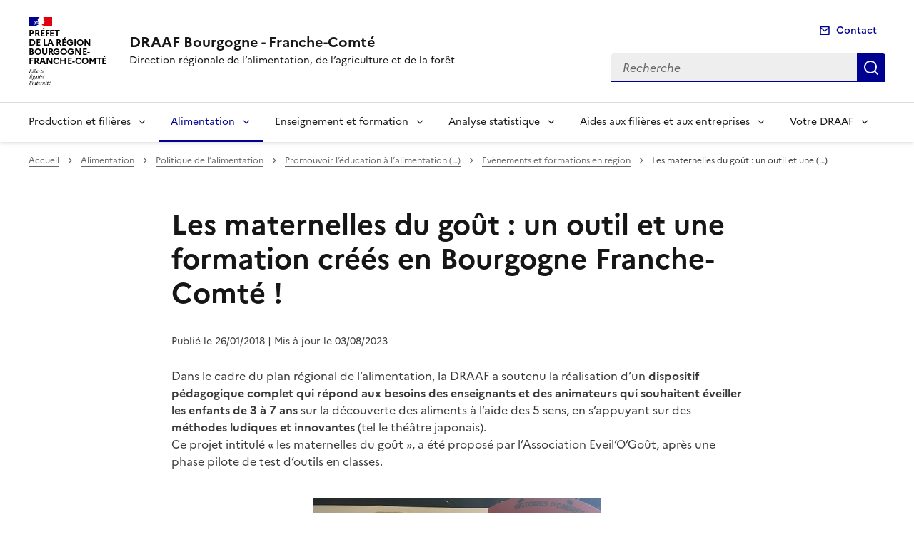

--- FILE ---
content_type: text/html; charset=utf-8
request_url: https://draaf.bourgogne-franche-comte.agriculture.gouv.fr/les-maternelles-du-gout-un-outil-et-une-formation-crees-en-bourgogne-franche-a1156.html
body_size: 10096
content:
<!DOCTYPE html>
<html lang="fr" data-fr-scheme="system">
	<head>
	<meta charset="utf-8">
<title>Les maternelles du go&ucirc;t : un outil et une formation cr&eacute;&eacute;s en Bourgogne Franche-Comt&eacute; ! | DRAAF Bourgogne - Franche-Comt&eacute;</title>
<link rel="schema.dcterms" href="http://purl.org/dc/terms/">

<meta name="dcterms.title" content="Les maternelles du go&ucirc;t : un outil et une formation cr&eacute;&eacute;s en Bourgogne Franche-Comt&eacute; !">
<meta name="dcterms.creator" content="DRAAF Bourgogne - Franche-Comt&eacute;">
<meta name="dcterms.date" content="2018-01-26">
<meta name="dcterms.modified" content="2023-08-03">
<meta name="dcterms.subject" content="">
<meta name="dcterms.format" content="text/html">
<meta name="dcterms.language" content="fr">
<meta name="dcterms.identifier" content="https://draaf.bourgogne-franche-comte.agriculture.gouv.fr/les-maternelles-du-gout-un-outil-et-une-formation-crees-en-bourgogne-franche-a1156.html">

<meta name="dcterms.isPartOf" content="Ev&egrave;nements et formations en r&eacute;gion">

<meta name="dcterms.type" content="">
<meta name="keywords" content="">
<link rel="canonical" href="https://draaf.bourgogne-franche-comte.agriculture.gouv.fr/les-maternelles-du-gout-un-outil-et-une-formation-crees-en-bourgogne-franche-a1156.html">
<link rel="alternate" type="application/rss+xml" title="DRAAF Bourgogne - Franche-Comt&eacute; - Actualit&eacute;s" href="spip.php?page=backend-actu">
<!-- Balises meta Open Graph -->
<meta property="og:locale" content="fr_FR">
<meta property="og:title" content="Les maternelles du go&ucirc;t : un outil et une formation cr&eacute;&eacute;s en Bourgogne Franche-Comt&eacute; !">

<meta property="og:image" content="https://draaf.bourgogne-franche-comte.agriculture.gouv.fr/IMG/logo/arton1156.png">
<meta property="og:type" content="website">
<meta property="og:url" content="https://draaf.bourgogne-franche-comte.agriculture.gouv.fr/les-maternelles-du-gout-un-outil-et-une-formation-crees-en-bourgogne-franche-a1156.html">
<meta property="og:site_name" content="DRAAF Bourgogne - Franche-Comt&eacute; | Direction r&eacute;gionale de l'alimentation, de l'agriculture et de la for&ecirc;t">
<!-- Balise meta pour twitter -->
<meta name="twitter:card" content="summary_large_image">
<meta name="twitter:title" content="Les maternelles du go&ucirc;t : un outil et une formation cr&eacute;&eacute;s en Bourgogne Franche-Comt&eacute; !">

<meta name="twitter:image" content="https://draaf.bourgogne-franche-comte.agriculture.gouv.fr/IMG/logo/arton1156.png">
<meta name="twitter:site" content="DRAAF Bourgogne - Franche-Comt&eacute; | Direction r&eacute;gionale de l'alimentation, de l'agriculture et de la for&ecirc;t">
<script>
var mediabox_settings={"auto_detect":true,"ns":"box","tt_img":false,"sel_g":"#documents_portfolio a[type='image\/jpeg'],#documents_portfolio a[type='image\/png'],#documents_portfolio a[type='image\/gif']","sel_c":".mediabox","str_ssStart":"Diaporama","str_ssStop":"Arr\u00eater","str_cur":"{current}\/{total}","str_prev":"Pr\u00e9c\u00e9dent","str_next":"Suivant","str_close":"Fermer","str_loading":"Chargement\u2026","str_petc":"Taper \u2019Echap\u2019 pour fermer","str_dialTitDef":"Boite de dialogue","str_dialTitMed":"Affichage d\u2019un media","splash_url":"","lity":{"skin":"_simple-dark","maxWidth":"90%","maxHeight":"90%","minWidth":"400px","minHeight":"","slideshow_speed":"2500","opacite":"0.9","defaultCaptionState":"expanded"}};
</script>
<!-- insert_head_css --><link rel="stylesheet" href="local/cache-css/6664e9d197fb5a195b514259ef7197ae.css?1755771069" type="text/css">



<script type="text/javascript" src="local/cache-js/15d9684edda8ce9bbad98e463f49948c.js?1755771070"></script>










<!-- insert_head --><script id="agripop">const agripop_enable=1;var agripop_enable_cookie=0;const expireTime=0;</script>







<meta name="viewport" content="width=device-width, initial-scale=1, shrink-to-fit=no">
<link rel="apple-touch-icon" href="https://draaf.bourgogne-franche-comte.agriculture.gouv.fr/plugins-dist/agrispip_dsfr/dsfr/dist/favicon/apple-touch-icon.png"><!-- 180180 -->
<link rel="icon" href="https://draaf.bourgogne-franche-comte.agriculture.gouv.fr/plugins-dist/agrispip_dsfr/dsfr/dist/favicon/favicon.svg" type="image/svg+xml">
<link rel="shortcut icon" href="https://draaf.bourgogne-franche-comte.agriculture.gouv.fr/plugins-dist/agrispip_dsfr/dsfr/dist/favicon/favicon.ico" type="image/x-icon"><!-- 3232 -->
<link rel="manifest" href="https://draaf.bourgogne-franche-comte.agriculture.gouv.fr/plugins-dist/agrispip_dsfr/dsfr/dist/favicon/manifest.webmanifest" crossorigin="use-credentials">
<link href="plugins-dist/agrispip_dsfr/css/agrispip-dsfr.css" rel="stylesheet" type="text/css" media="screen" id="agrispip-dsfr-screen">

<script async type="text/javascript">
<!--
function chainemail(titreobjet) {
        chaine_mail = "mailto:?subject=" + titreobjet;
        chaine_mail += "&body=Je recommande cette page : " + escape(titreobjet);
        chaine_mail += ". Pour la consulter, cliquer sur ce lien :" + escape(location.href);
        location.href = chaine_mail;
}
-->
</script>
</head>
<body>
<div class="fr-skiplinks" id="top">
   	<nav class="fr-container" role="navigation" aria-label="Acc&egrave;s rapide">
        	<ul class="fr-skiplinks__list">
            		<li>
                		<a class="fr-link" href="#contenu">Acc&eacute;der au contenu</a>
            		</li>
            		<li>
                		<a class="fr-link" href="#header-navigation">Acc&eacute;der au menu</a>
            		</li>
            		<li>
                		<a class="fr-link" href="#header-search">Acc&eacute;der &agrave; la recherche</a>
            		</li>
            		<li>
                		<a class="fr-link" href="#footer">Acc&eacute;der au footer</a>
            		</li>
        	</ul>
    	</nav>
</div><header role="banner" class="fr-header">
	<div class="fr-header__body">
		<div class="fr-container">
			<div class="fr-header__body-row">
				<div class="fr-header__brand fr-enlarge-link">
					<div class="fr-header__brand-top">
						 
						<div class="fr-header__logo">
	<p class="fr-logo">
        
            
		
            
		
            
		
            
		
            
		
            
		
            
		
            
		
            
		
              Pr&eacute;fet<br>de la r&eacute;gion<br>Bourgogne-<br>Franche-Comt&eacute;
		
            
		
            
		
            
		
            
		
            
		
            
		
            
		
            
		
            
		
            
		
            
		
            
		
            
		
            
		
            
		
            
		
            
		
            
		
            
		
            
		
            
		
            
		
            
		
            
		
            
		
            
		
            
		
            
		
            
		
            
		
            
		
            
		
            
		
	</p>
</div>						
						
						<div class="fr-header__navbar">
							<button class="fr-btn--search fr-btn" data-fr-opened="false" aria-controls="modal-recherche" id="modal-recherche" title="Rechercher">
                                Rechercher
                            </button>
							<button class="fr-btn--menu fr-btn" data-fr-opened="false" aria-controls="modal-menu" id="button-menu" aria-haspopup="menu" title="Menu">
								Menu
							</button>
					 	</div>
					</div>
					<div class="fr-header__service">
						<a href="spip.php?page=sommaire" title="Accueil- DRAAF Bourgogne - Franche-Comt&eacute;">
							<p class="fr-header__service-title">DRAAF Bourgogne - Franche-Comt&eacute;</p>
						</a>
						<p class="fr-header__service-tagline">Direction r&eacute;gionale de l&rsquo;alimentation, de l&rsquo;agriculture et de la for&ecirc;t</p>
					</div>
				</div>
				<div class="fr-header__tools">
					 
					 
					<div class="fr-header__tools-links">
                        <ul class="fr-btns-group">
                            <li>
                                <a class="fr-btn fr-icon-mail-line" href="contacts-a249.html">Contact</a>
                            </li>
                        </ul>
                    </div>
                    
                    <div class="fr-header__search fr-modal" id="modal-recherche" aria-labelledby="modal-recherche">
                        <div class="fr-container fr-container-lg--fluid">
                            <button class="fr-btn--close fr-btn" aria-controls="modal-recherche" title="Fermer">
                                Fermer
                            </button>
							<form action="spip.php?page=recherche" method="get">
								<input type="hidden" name="page" value="recherche">
								<div class="fr-search-bar" id="header-search-div" role="search">
									<label class="fr-label" for="search-850-input">
										Recherche
									</label>
									<input class="fr-input" placeholder="Recherche" type="search" id="header-search" name="recherche">
									<button class="fr-btn" title="Recherche" type="submit">
										Recherche
									</button>
								</div>
							</form>
                        </div>
                    </div>
                </div>
			</div>
		</div>
    </div><div class="fr-header__menu fr-modal" id="modal-menu" aria-labelledby="fr-btn-menu-mobile">
		<div class="fr-container">
			<button class="fr-link--close fr-link" aria-controls="modal-menu">Fermer</button>
				
				
				
				
				
				
				
				
				
				

				
					
					
					
                    
				

			<div class="fr-header__menu-links"></div>
			<nav class="fr-nav" id="header-navigation" role="navigation" aria-label="Menu principal">
				<ul class="fr-nav__list">
					
					
					
					
					
					
					
					
					
					<li class="fr-nav__item">
						<button class="fr-nav__btn" aria-expanded="false" aria-controls="menu-1">Production et fili&egrave;res</button>
						<div class="fr-collapse fr-menu" id="menu-1">
							<ul class="fr-menu__list">
								
								<li>
									
									<a class="fr-nav__link" href="filieres-agricoles-r2.html" target="_self">
										Fili&egrave;res agricoles
									</a>
								</li>
								
								<li>
									
									<a class="fr-nav__link" href="exploitations-r3.html" target="_self">
										Exploitations
									</a>
								</li>
								
								<li>
									
									<a class="fr-nav__link" href="agro-ecologie-et-environnement-r48.html" target="_self">
										Agro-&eacute;cologie et environnement
									</a>
								</li>
								
								<li>
									
									<a class="fr-nav__link" href="agroalimentaire-r4.html" target="_self">
										Agroalimentaire
									</a>
								</li>
								
								<li>
									
									<a class="fr-nav__link" href="foret-bois-r5.html" target="_self">
										For&ecirc;t/Bois
									</a>
								</li>
								
								<li>
									
									<a class="fr-nav__link" href="export-r444.html" target="_self">
										Export
									</a>
								</li>
								
							</ul>
						</div>
					</li>
					
					
					
					
					
					
					
					 
					<li class="fr-nav__item">
						<button class="fr-nav__btn" aria-expanded="false" aria-controls="menu-7" aria-current="true">Alimentation</button>
						<div class="fr-collapse fr-menu" id="menu-7">
							<ul class="fr-menu__list">
								
								<li>
									
									<a class="fr-nav__link" href="securite-sanitaire-des-aliments-r8.html" target="_self">
										S&eacute;curit&eacute; sanitaire des aliments
									</a>
								</li>
								
								<li>
									
									<a class="fr-nav__link" href="sante-et-protection-des-animaux-r9.html" target="_self">
										Sant&eacute; et protection des animaux
									</a>
								</li>
								
								<li>
									
									<a class="fr-nav__link" href="sante-et-protection-des-vegetaux-ecophyto-r10.html" target="_self">
										Sant&eacute; et protection des v&eacute;g&eacute;taux / Ecophyto
									</a>
								</li>
								
								<li>
									 
									<a class="fr-nav__link" href="politique-de-l-alimentation-r11.html" target="_self" aria-current="page">
										Politique de l&rsquo;alimentation 
									</a>
								</li>
								
							</ul>
						</div>
					</li>
					
					
					
					
					
					
					
					
					
					
					
					
					
					<li class="fr-nav__item">
						<button class="fr-nav__btn" aria-expanded="false" aria-controls="menu-12">Enseignement et formation</button>
						<div class="fr-collapse fr-menu" id="menu-12">
							<ul class="fr-menu__list">
								
								<li>
									
									<a class="fr-nav__link" href="actualite-r633.html" target="_self">
										Actualit&eacute;
									</a>
								</li>
								
								<li>
									
									<a class="fr-nav__link" href="mission-inter-regionale-des-examens-nord-est-mirex-r772.html" target="_self">
										Mission Inter-R&eacute;gionale des Examens Nord-Est (MIREX)
									</a>
								</li>
								
								<li>
									
									<a class="fr-nav__link" href="enseignement-technique-et-superieur-r13.html" target="_self">
										Enseignement technique et sup&eacute;rieur
									</a>
								</li>
								
								<li>
									
									<a class="fr-nav__link" href="autorite-academique-r14.html" target="_self">
										Autorit&eacute; acad&eacute;mique
									</a>
								</li>
								
								<li>
									
									<a class="fr-nav__link" href="metiers-et-formations-r57.html" target="_self">
										M&eacute;tiers et formations
									</a>
								</li>
								
								<li>
									
									<a class="fr-nav__link" href="animation-et-developpement-r50.html" target="_self">
										Animation et d&eacute;veloppement
									</a>
								</li>
								
								<li>
									
									<a class="fr-nav__link" href="territoires-numeriques-educatifs-r605.html" target="_self">
										Territoires num&eacute;riques &eacute;ducatifs
									</a>
								</li>
								
								<li>
									
									<a class="fr-nav__link" href="plan-de-relance-de-l-apprentissage-r560.html" target="_self">
										Plan de relance de l&rsquo;apprentissage
									</a>
								</li>
								
								<li>
									
									<a class="fr-nav__link" href="certiphyto-r471.html" target="_self">
										Certiphyto
									</a>
								</li>
								
							</ul>
						</div>
					</li>
					
					
					
					
					
					
					
					
					
					
					
					<li class="fr-nav__item">
						<button class="fr-nav__btn" aria-expanded="false" aria-controls="menu-487">Analyse statistique</button>
						<div class="fr-collapse fr-menu" id="menu-487">
							<ul class="fr-menu__list">
								
								<li>
									
									<a class="fr-nav__link" href="la-region-et-ses-departements-observatoires-r488.html" target="_self">
										La R&eacute;gion et ses d&eacute;partements, Observatoires
									</a>
								</li>
								
								<li>
									
									<a class="fr-nav__link" href="publications-acces-thematique-r512.html" target="_self">
										Publications, Acc&egrave;s th&eacute;matique
									</a>
								</li>
								
								<li>
									
									<a class="fr-nav__link" href="donnees-statistiques-r679.html" target="_self">
										Donn&eacute;es Statistiques
									</a>
								</li>
								
								<li>
									
									<a class="fr-nav__link" href="cartographie-r514.html" target="_self">
										Cartographie
									</a>
								</li>
								
								<li>
									
									<a class="fr-nav__link" href="registre-parcellaire-graphique-rpg-r375.html" target="_self">
										Registre Parcellaire Graphique (RPG)
									</a>
								</li>
								
								<li>
									
									<a class="fr-nav__link" href="enquetes-statistiques-r516.html" target="_self">
										Enqu&ecirc;tes statistiques
									</a>
								</li>
								
								<li>
									
									<a class="fr-nav__link" href="liens-utiles-r517.html" target="_self">
										Liens utiles
									</a>
								</li>
								
							</ul>
						</div>
					</li>
					
					
					
					
					
					
					
					
					
					
					
					
					<li class="fr-nav__item">
						<button class="fr-nav__btn" aria-expanded="false" aria-controls="menu-690">Aides aux fili&egrave;res et aux entreprises</button>
						<div class="fr-collapse fr-menu" id="menu-690">
							<ul class="fr-menu__list">
								
								<li>
									
									<a class="fr-nav__link" href="aides-et-appels-a-projets-en-cours-r22.html" target="_self">
										Aides et Appels &agrave; projets en cours
									</a>
								</li>
								
								<li>
									
									<a class="fr-nav__link" href="planification-ecologique-r752.html" target="_self">
										Planification &eacute;cologique
									</a>
								</li>
								
								<li>
									
									<a class="fr-nav__link" href="france-2030-r653.html" target="_self">
										FRANCE 2030
									</a>
								</li>
								
								<li>
									
									<a class="fr-nav__link" href="aides-de-crise-r691.html" target="_self">
										Aides de crise
									</a>
								</li>
								
								<li>
									
									<a class="fr-nav__link" href="aides-foret-bois-r117.html" target="_self">
										Aides For&ecirc;t-Bois
									</a>
								</li>
								
								<li>
									
									<a class="fr-nav__link" href="aides-feader-r753.html" target="_self">
										Aides FEADER
									</a>
								</li>
								
								<li>
									
									<a class="fr-nav__link" href="aides-regionales-et-nationales-r754.html" target="_self">
										Aides r&eacute;gionales et nationales
									</a>
								</li>
								
								<li>
									
									<a class="fr-nav__link" href="autres-aides-r94.html" target="_self">
										Autres aides
									</a>
								</li>
								
							</ul>
						</div>
					</li>
					
					
					
					
					
					
					
					
					
					
					<li class="fr-nav__item">
						<button class="fr-nav__btn" aria-expanded="false" aria-controls="menu-20">Votre DRAAF</button>
						<div class="fr-collapse fr-menu" id="menu-20">
							<ul class="fr-menu__list">
								
								<li>
									
									<a class="fr-nav__link" href="services-et-implantations-r21.html" target="_self">
										Services et implantations 
									</a>
								</li>
								
								<li>
									
									<a class="fr-nav__link" href="contacts-r141.html" target="_self">
										Contacts
									</a>
								</li>
								
								<li>
									
									<a class="fr-nav__link" href="travailler-a-la-draaf-r641.html" target="_self">
										Travailler &agrave; la DRAAF
									</a>
								</li>
								
								<li>
									
									<a class="fr-nav__link" href="publications-r25.html" target="_self">
										Publications
									</a>
								</li>
								
								<li>
									
									<a class="fr-nav__link" href="label-egalite-et-diversite-r760.html" target="_self">
										Label &eacute;galit&eacute; et diversit&eacute;
									</a>
								</li>
								
								<li>
									
									<a class="fr-nav__link" href="services-publics-r818.html" target="_self">
										Services Publics +
									</a>
								</li>
								
							</ul>
						</div>
					</li>
					
					
				</ul>
			</nav>
		</div>
	</div>
</header>
<div class="fr-container">
	<nav role="navigation" class="fr-breadcrumb" aria-label="vous &ecirc;tes ici :">
		<button class="fr-breadcrumb__button" aria-expanded="false" aria-controls="breadcrumb">Voir le fil d'Ariane</button>
        <div class="fr-collapse" id="breadcrumb">
			<ol class="fr-breadcrumb__list">
        	    <li>
        	        <a class="fr-breadcrumb__link" href="spip.php?page=sommaire">Accueil</a>
        		</li>
				
				
				
				<li>
					<a class="fr-breadcrumb__link" href="alimentation-r7.html">Alimentation</a>
				</li>
				
				<li>
					<a class="fr-breadcrumb__link" href="politique-de-l-alimentation-r11.html">Politique de l&rsquo;alimentation</a>
				</li>
				
				<li>
					<a class="fr-breadcrumb__link" href="promouvoir-l-education-a-l-alimentation-durable-des-jeunes-r148.html">Promouvoir l&rsquo;&eacute;ducation &agrave; l&rsquo;alimentation&nbsp;(&hellip;)</a>
				</li>
				
				<li>
        	        <a class="fr-breadcrumb__link" href="evenements-et-formations-en-region-r151.html">Ev&egrave;nements et formations en r&eacute;gion</a>
				</li>
        	    
				
				<li>
					<a class="fr-breadcrumb__link" aria-current="page">Les maternelles du go&ucirc;t : un outil et une&nbsp;(&hellip;)</a>
        	    </li>
			</ol>
		</div>
	</nav>
</div>

<main id="main" role="main">
	<div id="contenu">
		<article>
			<div class="entete-article fr-py-1w">
				<div class="fr-container">
					<div class="fr-grid-row">
						<div class="fr-col-2 col-gauche"></div>
						<div class="fr-col-12 fr-col-md-8">
							<h1 class="titre-article">Les maternelles du go&ucirc;t&nbsp;: un outil et une formation cr&eacute;&eacute;s en Bourgogne Franche-Comt&eacute;&nbsp;!</h1>
							
						</div>
						<div class="fr-col-2 col-droite"></div>
					</div>
				</div>		
			</div>
			<div class="infos-article">
				<div class="fr-container">
					<div class="fr-grid-row">
						<div class="fr-col-2 col-gauche"></div>
						<div class="fr-col-12 fr-col-md-8">
							<div class="date-article">
								<p class="fr-text--sm">
									<time datetime="2023-08-3">Publi&eacute; le 26/01/2018</time>
									<time datetime="2023-08-3"> | Mis &agrave; jour le 03/08/2023</time>
									
								</p>
							</div>
						</div>
						<div class="fr-col-2 col-droite"></div>
					</div>
				</div>
			</div>
			
			<div class="contenu-article">
				<div class="fr-container">
					<div class="fr-grid-row">
						<div class="fr-col-2 col-gauche fr-pr-2w">
							
						</div>
						<div class="fr-col-12 fr-col-md-8">
							<div class="texte-article fr-text">
								<div id="boxOverlay"></div>
<dialog id="fr-modal-1" aria-labelledby="fr-modal-title-modal-1" role="dialog" class="fr-modal" style="display: none; visibility: hidden;">
    <div class="fr-container fr-container--fluid fr-container-xl">
        <div class="fr-grid-row fr-grid-row--center">
            <div class="fr-col-12">
                <div class="fr-modal__body">
                    <div id="boxBtnBack" class="fr-modal__header">
                        <button class="fr-btn--close fr-btn" title="Fermer" id="button-modal" aria-controls="fr-modal-1" onclick="fermeImage()">
							Fermer
						</button>
                    </div>
                    <div class="fr-modal__content" id="boxContent">
						<figure class="fr-content-media" id="boxLoadedContent" role="group">
							<img id="boxPhoto" class="nods_img" src="" alt="">
							<figcaption class="fr-content-media__caption" id="boxTitle"></figcaption>
						</figure>
                    </div>
                </div>
            </div>
        </div>
    </div>
</dialog>								<p>Dans le cadre du plan r&eacute;gional de l&rsquo;alimentation, la DRAAF a soutenu la r&eacute;alisation d&rsquo;un<strong> dispositif p&eacute;dagogique complet qui r&eacute;pond aux besoins des enseignants et des animateurs qui souhaitent  &eacute;veiller les enfants de 3 &agrave; 7 ans</strong> sur la d&eacute;couverte des aliments &agrave; l&rsquo;aide des 5 sens, en s&rsquo;appuyant sur des <strong>m&eacute;thodes ludiques et innovantes</strong> (tel le th&eacute;&acirc;tre japonais).<br class="autobr">
Ce projet intitul&eacute; &laquo;&nbsp;les maternelles du go&ucirc;t&nbsp;&raquo;, a &eacute;t&eacute;  propos&eacute; par l&rsquo;Association Eveil&rsquo;O&rsquo;Go&ucirc;t, apr&egrave;s une phase pilote de test d&rsquo;outils en classes.</p>
<figure role="group" class="fr-content-media credit-content-media spip_document_5325 spip_documents spip_documents_center" aria-label="">
	<div class="fr-content-media__img">
		
			<img src="local/cache-vignettes/L403xH302/reduc_mallette_cle812bc1-b57bc.jpg?1737031760" width="403" height="302" class="nods_img" alt="" title="" loading="lazy">
		
	</div>
    
</figure><h2 class="spip"><font color="blue"> Formation&nbsp;:</font> </h2>
<p>Les outils cr&eacute;&eacute;s sont en libre acc&egrave;s sur ce site. Il est toutefois vivement conseill&eacute; de participer &agrave; une formation dispens&eacute;e par l&rsquo;<a href="http://www.eveilogout.com/" class="spip_out" rel="external">Association Eveil O Go&ucirc;t</a> afin de bien comprendre et d&rsquo;int&eacute;grer les principes de l&rsquo;&eacute;ducation sensorielle et la posture sp&eacute;cifique qu&rsquo;il est recommand&eacute;e d&rsquo;adopter vis &agrave; vis des enfants.</p>
<h2 class="spip"><font color="blue"> Ressources p&eacute;dagogiques&nbsp;:</font> </h2>
<p>Apr&egrave;s la formation, chaque enseignant re&ccedil;oit une mallette p&eacute;dagogique qui contient&nbsp;:</p>
<ul class="spip" role="list"><li><strong>Un livret &laquo;&nbsp;<a href="https://draaf.bourgogne-franche-comte.agriculture.gouv.fr/IMG/pdf/GUIDE_MATERNELLES_DU_GOUT_sept_2019-60p_cle8ec129.pdf">Programme de formation Les maternelles du go&ucirc;t</a>&nbsp;&raquo;</strong>&nbsp;: ce guide contient des recommandations pratiques et les Fiches d&rsquo;activit&eacute;s de 6 s&eacute;ances,</li></ul>
<p>    S&eacute;ance n&deg;&nbsp;1&nbsp;: la pomme grenouille- les  5 sens</p>
<p>    S&eacute;ance n&deg;&nbsp;2&nbsp;: le bonhomme l&eacute;gumes- le toucher, la vue</p>
<p>    S&eacute;ance n&deg;&nbsp;3&nbsp;: la f&ecirc;te de la soupe - la vue et les 5 sens</p>
<p>    S&eacute;ance n&deg;&nbsp;4&nbsp;: le concert des l&eacute;gumes - l&rsquo;ou&iuml;e</p>
<p>    S&eacute;ance n&deg;&nbsp;5&nbsp;: des odeurs plein le nez - l&rsquo;odorat</p>
<p>    S&eacute;ance n&deg;&nbsp;6&nbsp;: s&eacute;ance festive finale</p>
<ul class="spip" role="list"><li> <strong><a href="http://draaf.bourgogne-franche-comte.agriculture.gouv.fr/IMG/pdf/Silhouettes_Maternelle_du_Gout_def_cle8aadc3.pdf" class="spip_out" rel="external">Un th&eacute;&acirc;tre d&rsquo;ombres chinoises</a></strong> &agrave; monter et ses personnages, dont les silhouettes sont t&eacute;l&eacute;chargeables ici.</li></ul><ul class="spip" role="list"><li> <strong><a href="https://draaf.bourgogne-franche-comte.agriculture.gouv.fr/IMG/pdf/Livrehistoires-MaternellesduGout-09-2019-24p_cle8f58ae.pdf">Un livre d&rsquo;histoires</a></strong>,  &agrave; utiliser avec le th&eacute;&acirc;tre afin de raconter les aventures de Tartarin et Cl&eacute;mentine au d&eacute;but de chaque s&eacute;ance, et d&rsquo;emmener les enfants dans l&rsquo;imaginaire. Ce guide pr&eacute;sente ainsi 6 fiches "sc&eacute;nettes" avec la description des personnages et outils &agrave; utiliser et le dialogue.</li></ul><figure role="group" class="fr-content-media credit-content-media spip_document_5326 spip_documents spip_documents_left" aria-label="stickerReduit">
	<div class="fr-content-media__img">
		
			<img src="local/cache-vignettes/L200xH151/stickerReduit_cle8bcaeb-f6da0.png?1737031760" width="200" height="151" class="nods_img" alt="" title="stickerReduit" loading="lazy">
		
	</div>
    
</figure>
<p>Les outils cr&eacute;&eacute;s viennent ainsi compl&eacute;ter le programme d&rsquo;&eacute;ducation au go&ucirc;t est propos&eacute; aux enseignants des &eacute;coles &eacute;l&eacute;mentaires afin de d&eacute;velopper les comp&eacute;tences psychosociales des enfants et de diminuer leur n&eacute;ophobie alimentaire. Ce programme national est d&eacute;di&eacute; aux &eacute;l&egrave;ves de cycle 3 (CE2 &agrave; CM2) et jusqu&rsquo;&agrave; pr&eacute;sent il  n&rsquo;existait pas encore de dispositif semblable pour les plus petits, bien qu&rsquo;un projet de recherche appliqu&eacute; EveilSens en ait montr&eacute; tout l&rsquo;int&eacute;r&ecirc;t en 2011-2013.</p>
								
							</div>
							
							
							
							
							
							<div class="fr-downloads-group fr-downloads-group--bordered fr-mb-2w">
								<h4 class="fr-downloads-group__title">T&eacute;l&eacute;chargement</h4>
								<ul>
									
									<li>
										<div class="fr-download">
											<p>
												<a href="IMG/pdf/GUIDE_MATERNELLES_DU_GOUT_sept_2019-60p_cle8ec129.pdf" download class="fr-download__link">GuideMATERNELLES_DU_GOUT_sept 2019
													<span class="fr-download__detail">
														(<span style="text-transform: uppercase;">pdf</span> - 3.5&nbsp;Mio)
													</span>
												</a>
											</p>
										</div>
									</li>
									
									<li>
										<div class="fr-download">
											<p>
												<a href="IMG/pdf/Livrehistoires-MaternellesduGout-09-2019-24p_cle8f58ae.pdf" download class="fr-download__link">Livrehistoires-LesMaternellesduGout sept 2019
													<span class="fr-download__detail">
														(<span style="text-transform: uppercase;">pdf</span> - 1.3&nbsp;Mio)
													</span>
												</a>
											</p>
										</div>
									</li>
									
									<li>
										<div class="fr-download">
											<p>
												<a href="IMG/pdf/Silhouettes_Maternelle_du_Gout_def_cle8aadc3.pdf" download class="fr-download__link">Silhouettes_Maternelle_du_Gout_def sept 2019
													<span class="fr-download__detail">
														(<span style="text-transform: uppercase;">pdf</span> - 284.5&nbsp;kio)
													</span>
												</a>
											</p>
										</div>
									</li>
									
								</ul>
							</div>
							
						</div>
						<div class="fr-col-2 col-droite"></div>
					</div>
				</div>
			</div>
			<div>
				<div class="fr-container">
					<div class="fr-grid-row">
						<div class="fr-col-2 col-gauche"></div>
						<div class="fr-col-12 fr-col-md-8">
							<hr class="fr-global--separate fr-p-0 fr-mt-3w">
							<div class="annexe-article fr-mb-4w fr-mt-4w">			
								<div id="blocoutils" class="blocoutils fr-mt-4w">
	<div class="fr-share-article fr-share  fr-col-12 fr-col-sm-6">
    		<p class="fr-share__title">Partager la page</p>
    		<ul class="fr-btns-group">
        		<li>
            			<a class="fr-btn fr-btn--facebook" title="Partager sur Facebook - ouvre une nouvelle fen&ecirc;tre" href="http://www.facebook.com/sharer.php?u=https%3A%2F%2Fdraaf.bourgogne-franche-comte.agriculture.gouv.fr%2Fles-maternelles-du-gout-un-outil-et-une-formation-crees-en-bourgogne-franche-a1156.html&amp;t=Les%20maternelles%20du%20go%C3%BBt%20:%20un%20outil%20et%20une%20formation%20cr%C3%A9%C3%A9s%20en%20Bourgogne%20Franche-Comt%C3%A9%20!" target="_blank" rel="noopener" onclick="window.open(this.href,'Partager sur Facebook','toolbar=no,location=yes,status=no,menubar=no,scrollbars=yes,resizable=yes,width=600,height=450'); event.preventDefault();">Partager sur Facebook</a>
        		</li>
        		<li>
            			<a class="fr-btn fr-btn--twitter-x" title="Partager sur X (anciennement Twitter) - ouvre une nouvelle fen&ecirc;tre" href="http://twitter.com/share?text=Les%20maternelles%20du%20go%C3%83%C2%BBt%20:%20un%20outil%20et%20une%20formation%20cr%C3%83%C2%A9%C3%83%C2%A9s%20en%20Bourgogne%20Franche-Comt%C3%83%C2%A9%20!&amp;url=https%3A%2F%2Fdraaf.bourgogne-franche-comte.agriculture.gouv.fr%2Fles-maternelles-du-gout-un-outil-et-une-formation-crees-en-bourgogne-franche-a1156.html" target="_blank" rel="noopener" onclick="window.open(this.href,'Partager sur X (anciennement Twitter)','toolbar=no,location=yes,status=no,menubar=no,scrollbars=yes,resizable=yes,width=600,height=420'); event.preventDefault();">Partager sur X (anciennement Twitter)</a>
        		</li>
        		<li>
					
            			<a class="fr-btn fr-btn--linkedin" title="Partager sur LinkedIn - ouvre une nouvelle fen&ecirc;tre" href="http://www.linkedin.com/shareArticle?mini=true&amp;url=https%3A%2F%2Fdraaf.bourgogne-franche-comte.agriculture.gouv.fr%2Fles-maternelles-du-gout-un-outil-et-une-formation-crees-en-bourgogne-franche-a1156.html&amp;title=Les%20maternelles%20du%20go%C3%BBt%20:%20un%20outil%20et%20une%20formation%20cr%C3%A9%C3%A9s%20en%20Bourgogne%20Franche-Comt%C3%A9%20!" target="_blank" rel="noopener" onclick="window.open(this.href,'Partager sur LinkedIn','toolbar=no,location=yes,status=no,menubar=no,scrollbars=yes,resizable=yes,width=550,height=550'); event.preventDefault();">Partager sur LinkedIn</a>
        		</li>
        		<li>
            			<a class="fr-btn fr-btn--mail" href="javascript:chainemail('DRAAF%20Bourgogne%20-%20Franche-Comte%20-%20Les%20maternelles%20du%20gout%20%20:%20un%20outil%20et%20une%20formation%20crees%20en%20Bourgogne%20Franche-Comte%20%20!')" title="Partager par email">Partager par email</a>
        		</li>
        		<li>
				<span id="tocopy" class="masque">https://draaf.bourgogne-franche-comte.agriculture.gouv.fr/les-maternelles-du-gout-un-outil-et-une-formation-crees-en-bourgogne-franche-a1156.html</span>
            			<button class="fr-btn fr-btn--copy js-copy" title="Copier dans le presse-papier" onclick="navigator.clipboard.writeText(window.location);alert('Adresse copi&eacute;e dans le presse papier.');" data-target="#tocopy">Copier dans le presse-papier</button>
        		</li>
    		</ul>
	</div>
	<div class="abonnement-article fr-share fr-col-12 fr-col-sm-6">
		
	</div>
</div>

<script>
	var btncopy = document.querySelector('.js-copy');
	if(btncopy) {
		btncopy.addEventListener('click', docopy);
	}

	function docopy() {

    		// Cible de l'&eacute;l&eacute;ment qui doit &ecirc;tre copi&eacute;
    		var target = this.dataset.target;
    		var fromElement = document.querySelector(target);
    		if(!fromElement) {
			return;
		}

    		// S&eacute;lection des caract&egrave;res concern&eacute;s
    		var range = document.createRange();
    		var selection = window.getSelection();
    		range.selectNode(fromElement);
    		selection.removeAllRanges();
    		selection.addRange(range);

    		try {
        		// Ex&eacute;cution de la commande de copie
        		var result = document.execCommand('copy');
        		if (result) {
            			// La copie a r&eacute;ussi
            			alert('Adresse copi&eacute;e dans le presse papier.');
        		}
    		}
    		catch(err) {
        		// Une erreur est surevnue lors de la tentative de copie
        		alert(err);
    		}

    		// Fin de l'op&eacute;ration
    		selection = window.getSelection();
    		if (typeof selection.removeRange === 'function') {
        		selection.removeRange(range);
    		} else if (typeof selection.removeAllRanges === 'function') {
        		selection.removeAllRanges();
    		}
	}
</script>	
								
															</div>
						</div>
						<div class="fr-col-2 col-droite"></div>
					</div>
				</div>
			</div>
		</article>
		 
		
		
		
		
		
		
		
		 
		
			
				
			
				
			
				
			
		
		
		
		
		 
		
		
			
				
			
		
		
		<aside>
			<div class="articles_memesujet">
				<div class=" fr-container">
					<div class="articles_memesujet_titre fr-pt-8v fr-pb-4v fr-mb-4v">
						<span class="fr-icon-article-line fr-icon--lg fr-mt-1v" aria-hidden="true"></span>
						<h2 class="titre_memesujet fr-ml-4v">Sur le m&ecirc;me sujet</h2>
					</div>
					<div class="articles_memesujet_grille fr-grid-row fr-grid-row--gutters fr-grid-row--center">
					
						<div class="col_memesujet fr-col-12 fr-col-md-6 fr-col-lg-4">
							<div class="fr-card fr-enlarge-link">
								<div class="fr-card__body">
									<div class="fr-card__content">
										<h3 class="fr-card__title">
											<a href="quels-dispositifs-sont-necessaires-lors-du-remplissage-du-pulverisateur-a3651.html">Quels dispositifs sont n&eacute;cessaires lors du remplissage du pulv&eacute;risateur ?</a>
										</h3>
										
										<div class="fr-card__start">
											<p class="date_card">15 janvier 2026</p>
										</div>
									</div>
								</div>
							</div>
						</div>
					
						<div class="col_memesujet fr-col-12 fr-col-md-6 fr-col-lg-4">
							<div class="fr-card fr-enlarge-link">
								<div class="fr-card__body">
									<div class="fr-card__content">
										<h3 class="fr-card__title">
											<a href="enquete-education-a-l-alimentation-saine-et-durable-faisons-connaissance-a3647.html">Enqu&ecirc;te - Education &agrave; l&rsquo;alimentation saine et durable : faisons connaissance !</a>
										</h3>
										
										<div class="fr-card__start">
											<p class="date_card">9 janvier 2026</p>
										</div>
									</div>
								</div>
							</div>
						</div>
					
						<div class="col_memesujet fr-col-12 fr-col-md-6 fr-col-lg-4">
							<div class="fr-card fr-enlarge-link">
								<div class="fr-card__body">
									<div class="fr-card__content">
										<h3 class="fr-card__title">
											<a href="le-dispositif-national-classes-du-gout-a849.html">Le dispositif national "classes du go&ucirc;t"</a>
										</h3>
										
										<div class="fr-card__start">
											<p class="date_card">30 janvier 2017</p>
										</div>
									</div>
								</div>
							</div>
						</div>
					
					</div>
				</div>
			</div>
		</aside>
		
		
	</div>
</main>
 <script>
  var _paq = window._paq = window._paq || [];
  /* tracker methods like "setCustomDimension" should be called before "trackPageView" */
  _paq.push(["setDoNotTrack", true]);
  _paq.push(['setDocumentTitle', 'Les maternelles du go&ucirc;t : un outil et une formation cr&eacute;&eacute;s en Bourgogne Franche-Comt&eacute; ! - a1156']);
  _paq.push(['setCustomDimension', customDimensionId = 1, customDimensionValue = 'Alimentation - r7']);
  _paq.push(['setCustomDimension', customDimensionId = 2, customDimensionValue = 'Politique de lalimentation  - r11']);
  _paq.push(['trackPageView']);
  _paq.push(['enableLinkTracking']);
  (function() {
    var u="https://mtmt.agriculture.gouv.fr/";
    _paq.push(['setTrackerUrl', u+'matomo.php']);
    _paq.push(['setSiteId', '15']);
    var d=document, g=d.createElement('script'), s=d.getElementsByTagName('script')[0];
    g.async=true; g.src=u+'matomo.js'; s.parentNode.insertBefore(g,s);
  })();
</script>
<noscript><p><img src="https://mtmt.agriculture.gouv.fr/matomo.php?idsite=15&amp;rec=1" style="border:0;" alt=""></p></noscript><footer class="fr-footer" role="contentinfo" id="footer">
	
	<div class="fr-container">
	 
	<div class="fr-footer__body">
	<div class="fr-footer__brand fr-enlarge-link">
       		 
                        <a href="spip.php?page=sommaire" title="Retour &agrave; l'accueil - DRAAF Bourgogne - Franche-Comt&eacute;">
	
		
	
		
	
		
	
		
	
		
	
		
	
		
	
		
	
		
	
		<p class="fr-logo" title="Pr&eacute;fet de la r&eacute;gion Bourgogne-Franche-Comt&eacute;">
			  Pr&eacute;fet<br>de la r&eacute;gion<br>Bourgogne-<br>Franche-Comt&eacute;
        </p>
	
		
	
		
	
		
	
		
	
		
	
		
	
		
	
		
	
		
	
		
	
		
	
		
	
		
	
		
	
		
	
		
	
		
	
		
	
		
	
		
	
		
	
		
	
		
	
		
	
		
	
		
	
		
	
		
	
		
	
		
	
		
	
		
	
		
	
 </a>                
	</div>	
	
		<div class="fr-footer__content">
			
			<ul class="fr-footer__content-list">
				<li>
					<a class="fr-footer__content-link" href="https://www.info.gouv.fr/" target="_blank">info.gouv.fr</a>
				</li>
				<li>
					<a class="fr-footer__content-link" href="http://service-public.fr" target="_blank">service-public.fr</a>
				</li>
				<li>
					<a class="fr-footer__content-link" href="http://legifrance.gouv.fr" target="_blank">legifrance.gouv.fr</a>
				</li>
				<li>
					<a class="fr-footer__content-link" href="http://data.gouv.fr" target="_blank">data.gouv.fr</a>
				</li>
			</ul>
		</div>
	</div>
	<div class="fr-footer__bottom">
		<ul class="liste-pied-page fr-footer__bottom-list">
			<li class="fr-footer__bottom-item">
				<a class="fr-footer__bottom-link" href="spip.php?page=plan">Plan du site</a>
			</li>
			
				
			 
			<li class="fr-footer__bottom-item">
				<a class="fr-footer__bottom-link" href="spip.php?page=glossaire">Glossaire</a>
			</li>
			
			
			<li class="fr-footer__bottom-item">
				<a class="fr-footer__bottom-link" href="pop-up-votre-avis-nous-interesse-a1852.html">Votre avis nous int&eacute;resse</a>
			</li>
			
			<li class="fr-footer__bottom-item">
				<a class="fr-footer__bottom-link" href="mentions-legales-a76.html">Mentions l&eacute;gales</a>
			</li>
			
			<li class="fr-footer__bottom-item">
				<a class="fr-footer__bottom-link" href="flux-rss-a281.html">Flux RSS</a>
			</li>
			
			<li class="fr-footer__bottom-item">
				<a class="fr-footer__bottom-link" href="accessibilite-conformite-partielle-a2828.html">Accessibilit&eacute;&nbsp;: partiellement conforme</a>
			</li>
			
			<li class="fr-footer__bottom-item">
				<button class="fr-footer__bottom-link fr-icon-theme-fill fr-btn--icon-left" aria-controls="fr-theme-modal" data-fr-opened="false">Param&egrave;tres d'affichage</button>
			</li>
					</ul>
		<dialog id="fr-theme-modal" class="fr-modal" role="dialog" aria-labelledby="fr-theme-modal-title">
			<div class="fr-container fr-container--fluid fr-container-md">
				<div class="fr-grid-row fr-grid-row--center">
					<div class="fr-col-12 fr-col-md-6 fr-col-lg-4">
						<div class="fr-modal__body">
							<div class="fr-modal__header">
								<button class="fr-btn--close fr-btn" aria-controls="fr-theme-modal" id="button-5622" title="Fermer">
									Fermer
								</button>
							</div>
							<div class="fr-modal__content">
								<h1 id="fr-theme-modal-title" class="fr-modal__title">
									Param&egrave;tres d&rsquo;affichage
								</h1>
								<div id="fr-display" class="fr-display">
									<fieldset class="fr-fieldset" id="display-fieldset">
										<legend class="fr-fieldset__legend--regular fr-fieldset__legend" id="display-fieldset-legend">
											Choisissez un th&egrave;me pour personnaliser l&rsquo;apparence du site.
										</legend>
										<div class="fr-fieldset__element">
											<div class="fr-radio-group fr-radio-rich">
												<input value="light" type="radio" id="fr-radios-theme-light" name="fr-radios-theme">
												<label class="fr-label" for="fr-radios-theme-light">
													Th&egrave;me clair
												</label>
												<div class="fr-radio-rich__img">
													<svg aria-hidden="true" class="fr-artwork" viewbox="0 0 80 80" width="80px" height="80px">
														<use class="fr-artwork-decorative" href="plugins-dist/agrispip_dsfr/dsfr/dist/artwork/pictograms/environment/sun.svg#artwork-decorative"></use>
														<use class="fr-artwork-minor" href="plugins-dist/agrispip_dsfr/dsfr/dist/artwork/pictograms/environment/sun.svg#artwork-minor"></use>
														<use class="fr-artwork-major" href="plugins-dist/agrispip_dsfr/dsfr/dist/artwork/pictograms/environment/sun.svg#artwork-major"></use>
													</svg>
												</div>
											</div>
										</div>
										<div class="fr-fieldset__element">
											<div class="fr-radio-group fr-radio-rich">
												<input value="dark" type="radio" id="fr-radios-theme-dark" name="fr-radios-theme">
												<label class="fr-label" for="fr-radios-theme-dark">
													Th&egrave;me sombre
												</label>
												<div class="fr-radio-rich__img">
													<svg aria-hidden="true" class="fr-artwork" viewbox="0 0 80 80" width="80px" height="80px">
														<use class="fr-artwork-decorative" href="plugins-dist/agrispip_dsfr/dsfr/dist/artwork/pictograms/environment/moon.svg#artwork-decorative"></use>
														<use class="fr-artwork-minor" href="plugins-dist/agrispip_dsfr/dsfr/dist/artwork/pictograms/environment/moon.svg#artwork-minor"></use>
														<use class="fr-artwork-major" href="plugins-dist/agrispip_dsfr/dsfr/dist/artwork/pictograms/environment/moon.svg#artwork-major"></use>
													</svg>
												</div>
											</div>
										</div>
										<div class="fr-fieldset__element">
											<div class="fr-radio-group fr-radio-rich">
												<input value="system" type="radio" id="fr-radios-theme-system" name="fr-radios-theme">
												<label class="fr-label" for="fr-radios-theme-system">
													Syst&egrave;me
													<span class="fr-hint-text">Utilise les param&egrave;tres syst&egrave;me</span>
												</label>
												<div class="fr-radio-rich__img">
													<svg aria-hidden="true" class="fr-artwork" viewbox="0 0 80 80" width="80px" height="80px">
														<use class="fr-artwork-decorative" href="plugins-dist/agrispip_dsfr/dsfr/dist/artwork/pictograms/system/system.svg#artwork-decorative"></use>
														<use class="fr-artwork-minor" href="plugins-dist/agrispip_dsfr/dsfr/dist/artwork/pictograms/system/system.svg#artwork-minor"></use>
														<use class="fr-artwork-major" href="plugins-dist/agrispip_dsfr//dsfr/dist/artwork/pictograms/system/system.svg#artwork-major"></use>
													</svg>
												</div>
											</div>
										</div>
									</fieldset>
								</div>
							</div>
						</div>
					</div>
				</div>
			</div>
		</dialog>
		<div class="fr-footer__bottom-copy">
			<p>
				Sauf mention contraire, tous les contenus de ce site sont sous <a href="https://github.com/etalab/licence-ouverte/blob/master/LO.md" title="licence etalab-2.0 (nouvelle fen&ecirc;tre)" target="_blank">licence etalab-2.0</a>
			</p>
		</div>
    </div>
    </div>
</footer>		
		<script defer type="text/javascript" src="plugins-dist/agrispip_dsfr/js/agrispip-dsfr.min.js"></script>
		<script defer type="module" src="plugins-dist/agrispip_dsfr/dsfr/dist/dsfr.module.min.js"></script>
		<script defer type="text/javascript" nomodule src="plugins-dist/agrispip_dsfr/dsfr/dist/dsfr.nomodule.min.js"></script>
	</body>
</html>


--- FILE ---
content_type: image/svg+xml
request_url: https://draaf.bourgogne-franche-comte.agriculture.gouv.fr/plugins-dist/agrispip_dsfr/css/icons/document/article-line.svg
body_size: 232
content:
<svg xmlns="http://www.w3.org/2000/svg" viewBox="0 0 24 24" width="24" height="24"><path d="M20 2a1 1 0 0 1 1 1v18a1 1 0 0 1-1 1H4a1 1 0 0 1-1-1V3a1 1 0 0 1 1-1h16Zm-1 2H5v16h14V4Zm-2 12v2H7v-2h10Zm0-4v2H7v-2h10Zm-6-6v4H7V6h4Zm6 1v2h-4V7h4Z"/></svg>

--- FILE ---
content_type: application/javascript
request_url: https://draaf.bourgogne-franche-comte.agriculture.gouv.fr/plugins-dist/agrispip_dsfr/js/agrispip-dsfr.min.js
body_size: 3670
content:
var _createClass=(()=>{function i(t,e){for(var a=0;a<e.length;a++){var i=e[a];i.enumerable=i.enumerable||!1,i.configurable=!0,"value"in i&&(i.writable=!0),Object.defineProperty(t,i.key,i)}}return function(t,e,a){return e&&i(t.prototype,e),a&&i(t,a),t}})();function _classCallCheck(t,e){if(!(t instanceof e))throw new TypeError("Cannot call a class as a function")}var Utils=(()=>{function t(){_classCallCheck(this,t)}return _createClass(t,null,[{key:"import",value:function(i){return new Promise(function(t,e){var a=document.createElement("script");a.onerror=function(){e(new Error("Failed to load : "+i)),a.onerror=null,a.onload=null,a.remove(),a.src=""},a.onload=function(){t()},a.src=_modules+i,document.head.appendChild(a)})}},{key:"offset",value:function(t){var e={top:0,left:0};return{top:(e=void 0!==_typeof(t.getBoundingClientRect)?t.getBoundingClientRect():e).top+(window.pageYOffset||document.documentElement.scrollTop)-(document.documentElement.clientTop||0),left:e.left+(window.pageXOffset||document.documentElement.scrollLeft)-(document.documentElement.clientLeft||0)}}},{key:"scrollToY",value:function(i,t,n){var r=window.scrollY,i=i||0,t=t||2e3,n=n||"easeOutSine",l=0,s=Math.max(.1,Math.min(Math.abs(r-i)/t,.8)),e=Math.PI/2,o={easeOutSine:function(t){return Math.sin(t*e)},easeInOutSine:function(t){return-.5*(Math.cos(Math.PI*t)-1)},easeInOutQuint:function(t){return(t/=.5)<1?.5*Math.pow(t,5):.5*(Math.pow(t-2,5)+2)}};!function t(){var e=(l+=1/60)/s,a=o[n](e);e<1?(window.requestAnimationFrame(t),window.scrollTo(0,r+(i-r)*a)):window.scrollTo(0,i)}()}}]),t})(),Gallery=function t(){function l(t){var e=parseInt(t.attr("data-current")),a=t.find(".gallery__navigation__thumbnails li"),i=e+1,e=(i>a.length&&(i=1),a.removeClass("is-current"),t.find('.gallery__navigation__thumbnails li[data-position="'+i+'"]').addClass("is-current"),t.attr("data-current",i),a.each(function(){var t;parseInt($(this).attr("data-position"))!=i&&((t=parseInt($(this).attr("data-translateX"))-100)<-100&&(t=100*(a.length-2)),$(this).css("transform","translateX( "+t+"% )"),$(this).attr("data-translateX",t),t<-100||300<t?$(this).css("opacity",0):$(this).css("opacity",1))}),t.find(".gallery__navigation__thumbnails li.is-current").css("transform","translateX( 100% )"),t.find(".gallery__navigation__thumbnails li.is-current").attr("data-translateX",100),t.find(".gallery__navigation__thumbnails li.is-current").attr("data-image")),n=t.find(".gallery__navigation__thumbnails li.is-current").attr("data-position"),r=t.find(".gallery__navigation__thumbnails li.is-current").attr("data-caption"),l=t.find(".gallery__navigation__thumbnails li.is-current").attr("data-credits"),s=t.find(".gallery__navigation__thumbnails li.is-current").attr("data-descriptif"),o=t.find(".gallery__navigation__thumbnails li.is-current").attr("data-infotype"),d=t.find(".gallery__navigation__thumbnails li.is-current").attr("data-rang");c(t,e,0,r,l,s,0,d)}function s(t){var e=parseInt(t.attr("data-current")),a=t.find(".gallery__navigation__thumbnails li"),i=e-1,e=(0==i&&(i=a.length),a.removeClass("is-current"),t.find('.gallery__navigation__thumbnails li[data-position="'+i+'"]').addClass("is-current"),t.attr("data-current",i),t.find(".gallery__navigation__thumbnails li.is-current").css("transform","translateX( 100% )"),t.find(".gallery__navigation__thumbnails li.is-current").attr("data-translateX",100),a.each(function(){var t;parseInt($(this).attr("data-position"))!=i&&((t=parseInt($(this).attr("data-translateX"))+100)>100*(a.length-2)&&(t=-100),$(this).css("transform","translateX( "+t+"% )"),$(this).attr("data-translateX",t),t<-50||300<t?$(this).css("opacity",0):$(this).css("opacity",1))}),t.find(".gallery__navigation__thumbnails li button").attr("tabindex",-1),t.find('.gallery__navigation__thumbnails li[data-translateX="0"] button').attr("tabindex",0),t.find(".gallery__navigation__thumbnails li.is-current button").attr("tabindex",0),t.find('.gallery__navigation__thumbnails li[data-translateX="200"] button').attr("tabindex",0),t.find(".gallery__navigation__thumbnails li.is-current").attr("data-image")),n=t.find(".gallery__navigation__thumbnails li.is-current").attr("data-position"),r=t.find(".gallery__navigation__thumbnails li.is-current").attr("data-caption"),l=t.find(".gallery__navigation__thumbnails li.is-current").attr("data-credits"),s=t.find(".gallery__navigation__thumbnails li.is-current").attr("data-descriptif"),o=t.find(".gallery__navigation__thumbnails li.is-current").attr("data-infotype"),d=t.find(".gallery__navigation__thumbnails li.is-current").attr("data-rang");c(t,e,0,r,l,s,0,d)}function c(t,e,a,i,n,r,l,s){var o=t.find(".gallery__content"),d=(o.removeClass("fadeIn"),'\n<figure class="fr-content-media credit-content-media" aria-live="polite">\n<div class="fr-content-media__img">\n'),e=(d=d+('<img class="nods_img" src="'+e+'" alt="'+i+'">\n                    </div><figcaption class="fr-content-media__caption">\n')+(""+r),""!=n&&(d+=" | "+n),o.html(d+="                    </figcaption>\n                </figure>\n            "),t.find(".compt_galerie"));e.remove,e.html("\n                "+s+" "),setTimeout(function(){o.addClass("fadeIn")},100)}_classCallCheck(this,t),$(".gallery").each(function(){var t=$(this),e=(t.find(".gallery__content"),t.find(".gallery__navigation"),t.find(".gallery__navigation__thumbnails")),a=t.find(".gallery__navigation__prev"),i=t.find(".gallery__navigation__next"),n=(a.on("click",function(){s($(this).parents(".gallery"))}),i.on("click",function(){l($(this).parents(".gallery"))}),2==(n=t.find(".gallery__navigation__thumbnails li")).length&&e.append(e.html()),e.append(e.html()),t.find(".gallery__navigation__thumbnails li")),r=(t.find(".gallery__navigation__thumbnails li button").on("click",function(){var t=$(this).parents(".gallery"),e=parseInt($(this).parent().attr("data-translateX"));0==e?s(t):200==e?l(t):300==e&&(l(t),l(t))}),t.attr("data-current",1),1);n.each(function(){$(this).attr("data-position",r),1==r&&$(this).addClass("is-current"),r==n.length-1?($(this).css("transform","translateX( -100% )"),$(this).attr("data-translateX",-100)):r==n.length?($(this).css("transform","translateX( 0% )"),$(this).attr("data-translateX",0)):($(this).css("transform","translateX( "+100*r+"% )"),$(this).attr("data-translateX",100*r)),r++}),setTimeout(function(){t.addClass("is-init")},500)})};let dsfrTables=document.querySelectorAll("table.spip");for(let n of dsfrTables){n.classList.remove("table","spip"),n.className="fr-cell--multiline";var parent=n.parentNode;let t=document.createElement("div"),e=(t.className="fr-table__content",document.createElement("div")),a=(e.className="fr-table__container",document.createElement("div")),i=(a.className="fr-table__wrapper",document.createElement("div"));i.className="fr-table fr-table--bordered",i.appendChild(a),a.appendChild(e),e.appendChild(t),parent.insertBefore(i,n),t.appendChild(n)}class Glossaire{constructor(){function t(){let t=$(window).scrollTop(),e=null;$(".glossaire__separator[id]").each(function(){0<=t-$(this).offset().top+20&&(e=$(this))}),null==e&&(e=$(".glossaire__separator[id]:first-child")),$(".glossaire__navigation a").removeClass("is-active"),$('.glossaire__navigation a[href="#'+e.attr("id")+'"]').addClass("is-active")}0!=$(".glossaire__navigation").length&&($(window).on("resize",t),$(window).on("scroll",t),$(".glossaire__navigation a").on("click",function(){$(".glossaire__navigation a").removeClass("is-active"),$(this).addClass("is-active")}),t()),$(".glossaire__word").on("click",function(){var t=$(this).data("target");$('.modal[aria-hidden="false"]').each(function(){$(this).attr("hidden",!0),$(this).attr("aria-hidden",!0),$(this).removeAttr("tabindex")}),$("#"+t).removeAttr("hidden"),$("#"+t).attr("aria-hidden",!1),$("#"+t).attr("tabindex",0),$("#"+t).focus()})}}var Navigation=function t(){var e;function a(){$(window).scrollTop()}_classCallCheck(this,t),0!=$(".fr-summary__list").length&&(e=function(){var t=$(window).scrollTop(),e=null;$(".texte-article h2").each(function(){0<=t-$(this).offset().top+20&&(e=$(this))}),null==e&&(e=$(".texte-article h2:first-child")),$(".fr-summary__item a").removeClass("fr-summary__link--active"),$("#s-"+e.attr("id")).addClass("fr-summary__link--active"),$(".fr-summary__item a").removeAttr("aria-current"),$('.fr-summary__item a[href="#'+e.attr("id")+'"]').attr("aria-current","page")},$(window).on("resize",e),$(window).on("scroll",e),e()),$(window).on("resize",a),$(window).on("scroll",a),a()};let links=document.querySelectorAll('a[href^="#"]');links.forEach(t=>{var e=t.parentElement;e&&!e.classList.contains("fr-summary__item")&&t.classList.remove("fr-summary__link")});var Filters=function t(){_classCallCheck(this,t),$(".tris .filter .filter__list input").attr("tabindex",-1),$(".filters__title").on("click",function(t){t.preventDefault(),t.stopPropagation(),$(".filters__content").hasClass("is-expanded")?($(".filters__title").attr("aria-expanded",!1),$(".filters__content").removeClass("is-expanded")):($(".filters__title").attr("aria-expanded",!0),$(".filters__content").addClass("is-expanded"))}),$(".filter__btn").on("click",function(t){t.preventDefault(),t.stopPropagation(),"true"==$(this).attr("aria-expanded")?($(this).attr("aria-expanded",!1),$(this).parent().find(".filter__list input").attr("tabindex",-1),$(".filter__list").css("visibility","hidden")):($(this).attr("aria-expanded",!0),$(this).parent().find(".filter__list input").attr("tabindex",null),$(".filter__list").css("visibility","visible"))}),$(window).on("keydown",function(t){var e,a,i;0!=$('.tris .filter .filter__btn[aria-expanded="true"] + .filter__list').length&&9==t.keyCode&&(i=$('.tris .filter .filter__btn[aria-expanded="true"] + .filter__list').find("*").filter("a[href], area[href], input:not([disabled]), select:not([disabled]), textarea:not([disabled]), button:not([disabled]), iframe, object, embed, *[tabindex], *[contenteditable]").filter(":visible"),e=$(document.activeElement),a=i.length,i=i.index(e),t.shiftKey||i!=a-1||($('.tris .filter .filter__btn[aria-expanded="true"] + .filter__list input').attr("tabindex",-1),$(".tris .filter .filter__btn").attr("aria-expanded",!1)),t.shiftKey)&&0==i&&($('.tris .filter .filter__btn[aria-expanded="true"] + .filter__list input').attr("tabindex",-1),$(".tris .filter .filter__btn").attr("aria-expanded",!1))}),$(".tris .filters .filter--order input").on("change",function(t){t.preventDefault(),t.stopPropagation(),$(".tris .filters .filter--order .filter__btn span").text($(".filters .filter--order input:checked + label").text()),$(".tris .filters .filter--order .filter__btn").attr("aria-expanded",!1),$(".tris .filters .filter--order .filter__list input").attr("tabindex",-1),$(".tris .filters .filter--order .filter__btn span").removeClass("fr-fi-arrow-down-s-line").addClass("fr-fi-arrow-up-s-line")})};function nettoyer(t){return t=(t=t.replace(/\'/g," ")).replace(/\"/g," ")}function afficheImage(t,e,a,i,n,r,l,s,o,d){document.getElementById("boxOverlay").style.display="block";var c=document.getElementById("fr-modal-1"),c=(c.style.display="block",c.style.visibility="visible",c.style.opacity="1",c.classList.add("fr-modal--opened"),document.documentElement.setAttribute("data-fr-scrolling",!1),i?c.setAttribute("aria-label",i):c.removeAttribute("aria-label"),document.getElementById("boxPhoto"));document.getElementById("boxTitle");c.src=t,c.alt=r,c.style.width=s+"px",c.width=s+"px",c.height=o+"px",document.getElementById("boxLoadedContent").setAttribute("aria-label",i+" | "+e.toUpperCase()+" | "+a),document.getElementById("boxTitle").innerHTML=e.toUpperCase()+" | "+a,l&&document.getElementById("boxTitle").insertAdjacentHTML("afterbegin",l+" | "),n&&document.getElementById("boxTitle").insertAdjacentHTML("afterbegin",n+" | "),document.getElementById("fr-modal-1").focus()}function fermeImage(){document.getElementById("boxOverlay").style.display="none";var t=document.getElementById("fr-modal-1");document.getElementById("boxBtnBack").innerHTML;t.classList.remove("fr-modal--opened"),t.style.display="none",t.style.visibility="hidden",t.style.opacity="0",document.documentElement.removeAttribute("data-fr-scrolling",!1)}new function t(){_classCallCheck(this,t);var e=document.querySelector("html");e.classList.remove("no-js"),e.classList.add("js"),new Navigation,new Glossaire,new Gallery,new Filters};let dialog=document.getElementById("fr-modal-1"),dialogStart=document.getElementById("boxBtnBack"),dialogStop=document.getElementById("boxBtnBack");"undefined"!=typeof e&&(dialog.onkeydown=function(t){"Tab"!==t.key&&9!==t.keyCode||(t.shiftKey?document.activeElement===dialogStart&&(t.preventDefault(),dialogStop.focus()):document.activeElement===dialogStop&&(t.preventDefault(),dialogStart.focus())),27===t.keyCode&&fermeImage()}),jQuery(document).ready(function(){$("a").each(function(t,e){$(this).hasClass("spip_out")&&($(this).attr("title")?$(this).attr("title",$(this).attr("title")+" - ouvre une nouvelle fenêtre"):$(this).attr("title",nettoyer($(this).text())+" - ouvre une nouvelle fenêtre"),$(this).attr("target","_blank"),$(this)[0].hasAttribute("rel")?$(this).attr("rel","noopener noreferrer "+$(this).attr("rel")):$(this).attr("rel","noopener noreferrer"))})}),jQuery(document).ready(function(){$("a").each(function(t,e){$(this).hasClass("spip_in")&&($(this).attr("title")?$(this).attr("title",$(this).attr("title")):$(this).attr("title",nettoyer($(this).text())))})});var checked_f_date=document.querySelector('input[name = "f_date"]:checked');null!=checked_f_date&&(document.getElementById("accordion-period-toggle").removeAttribute("aria-expanded"),document.getElementById("accordion-period-toggle").setAttribute("aria-expanded","false"),document.getElementById("accordion-year-toggle").removeAttribute("aria-expanded"),document.getElementById("accordion-year-toggle").setAttribute("aria-expanded","true"),document.getElementById("accordion-year").classList.add("fr-collapse--expanded"),document.getElementById("accordion-period").classList.remove("fr-collapse--expanded"));